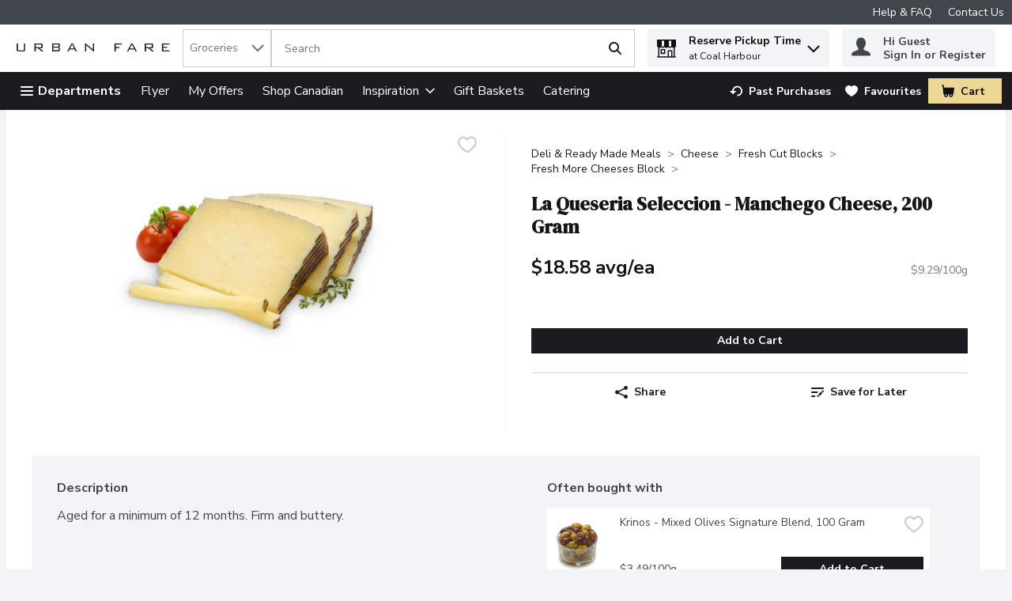

--- FILE ---
content_type: application/javascript; charset=UTF-8
request_url: https://www.urbanfare.com/static/js/ClientDataRecommendationCarousel.e886258d.chunk.js
body_size: 21231
content:
/*! For license information please see ClientDataRecommendationCarousel.e886258d.chunk.js.LICENSE.txt */
"use strict";(self.__LOADABLE_LOADED_CHUNKS__=self.__LOADABLE_LOADED_CHUNKS__||[]).push([[8233],{50604:(n,e,t)=>{t.d(e,{Z:()=>d});var o=t(67294),r=t(29163),i=t(24561),a=t(59984),s=t(69108),c=r.ZP.div.withConfig({displayName:"StencilWrapper",componentId:"-1euyrl7"})((function(n){var e=n.theme,t=n.desktop,o=n.tablet,r=n.mobile;return"\n  width: 100%;\n  overflow: hidden;\n  white-space: nowrap;\n  display: flex;\n  justify-content: space-around;\n  \n  & > svg {\n      background-color: ".concat(e.colors.uiColors.greyscale1,";\n  }\n\n  ").concat((0,a.Z)("lg"),"{\n    & > svg:nth-child(n+").concat(t+1,"){\n        display:none;\n      }\n  }\n  \n  ").concat((0,a.Z)("md"),"{\n      & > svg:nth-child(n+").concat(o+1,"){\n          display:none;\n        }\n  }\n\n  ").concat((0,a.Z)("sm"),"{\n      & > svg:nth-child(n+").concat(r+1,"){\n          display:none;\n      }\n  }\n")})),l=r.ZP.div.withConfig({displayName:"StencilWrapperContainer",componentId:"-2cfz30"})((function(n){var e=n.theme;return"\n  background-color: ".concat(e.colors.uiColors.greyscale1,";\n  margin-top: ").concat(s.W0.xxl,"\n")})),u=t(68746);const d=(0,r.Zz)((function(n){var e=o.useMemo((function(){return Array(n.cardsToRender.desktop).fill(n.cardsToRender.desktop).map((function(e,t){return o.createElement(i.ZP,{speed:1.3,width:u.vD,height:u.be,viewBox:"0 0 146 318",backgroundColor:n.theme.colors.uiColors.greyscale2,key:"".concat(t,"-").concat(e),"data-testid":"stencil-card-".concat(t,"-").concat(n.referenceName),uniqueKey:"".concat(t,"-").concat(e)},o.createElement("rect",{x:"8",y:"15",rx:"2",ry:"2",width:"130",height:"120"}),o.createElement("rect",{x:"8",y:"190",rx:"2",ry:"2",width:"130",height:"15"}),o.createElement("rect",{x:"8",y:"207",rx:"2",ry:"2",width:"130",height:"15"}),o.createElement("rect",{x:"8",y:"227",rx:"2",ry:"2",width:"70",height:"15"}),o.createElement("rect",{x:"8",y:"285",rx:"2",ry:"2",width:"130",height:"23"}))}))}),[n.cardsToRender.desktop]);return o.createElement(l,null,o.createElement(c,{desktop:n.cardsToRender.desktop,tablet:n.cardsToRender.tablet,mobile:n.cardsToRender.mobile,"data-testid":"stencil-container-".concat(n.referenceName)},e))}))},17624:(n,e,t)=>{t.d(e,{e:()=>r});var o={isInterimModal:!1},r=t(67294).createContext(o)},3127:(n,e,t)=>{t.r(e),t.d(e,{default:()=>w});var o=t(67294),r=t(26233),i=t(94156),a=t(38015),s=t(68746),c=t(17624),l=t(36822),u=t(26566),d=t(86706),p=t(63735),f=t(64519),m=t(50604),g=t(67638),h=t(98298),v=t(3593),b=t(27776),y=t(83425);const w=(0,d.$j)((function(n){return{slotId:n.slots.reservationDetails.slotId,storeId:n.stores.retailerStoreId,shoppingMode:n.shoppingModes.selectedShoppingMode.displayName,isLoggedIn:(0,p.n)(n)}}),{getRecommendations:h.$,googleAnalytics:v.oR})((function(n){var e=o.useContext(c.e).isInterimModal,t=(0,y.c)("dev-carousel-redesign"),d=(0,u.Z)(n.slotId,n.storeId,n.shoppingMode,n.isLoggedIn,g.rr.byParams({referenceName:n.referenceName}),(function(){return n.getRecommendations(n.description,n.referenceName)})),p=d.isLoading,h=d.data,v=d.isError;return o.useEffect((function(){var e;h&&n.googleAnalytics({lineItems:h.items,gaType:b.E,listName:null!==(e=h.recommendationName)&&void 0!==e?e:"",listId:h.recommendationId})}),[h]),v&&!h?null:(0,f.Z)((function(){var c;return o.createElement(r.aR,null,p&&o.createElement(m.Z,{referenceName:n.referenceName,cardsToRender:e?s.NI:s.Cl}),(null===h||void 0===h?void 0:h.headline)&&o.createElement(r.Q3,{textAlignment:null===(c=n.titleAlignment)||void 0===c?void 0:c.toLowerCase()},h.headline),(null===h||void 0===h?void 0:h.items)&&o.createElement(r.KX,{location:i.l[a.Cv],apiOptions:s.GA,pagination:s.VY,navigation:s.VY,slideStep:t?void 0:e?s.NI:s.Cl,hideNavigationOnDisable:!0,carouselType:t?"product-carousel":void 0},h.items.map((function(n,e){return(null===n||void 0===n?void 0:n.sku)?o.createElement(l.j,{key:n.sku,product:n,location:i.l[a.Cv],smallAlt:!0,adjustAddToCartForMobile:!0,sku:n.sku,index:e,parentName:"product-grid"}):null}))))}),{componentName:"cms/Recommendation Carousel"})}))},26233:(n,e,t)=>{t.d(e,{KX:()=>f,Q3:()=>d,aR:()=>p});var o,r=t(29163),i=t(69108),a=t(59984),s=t(68746),c=t(64955),l=t(70210),u=function(n,e){return Object.defineProperty?Object.defineProperty(n,"raw",{value:e}):n.raw=e,n},d=r.ZP.h2.withConfig({displayName:"RecommendationHeadline",componentId:"-1aky1ft"})((function(n){var e=n.textAlignment;return"\n    margin: ".concat(i.W0.md," 0;\n    text-align: ").concat(null!==e&&void 0!==e?e:"center",";\n\n    ").concat((0,a.Z)("md",{noUpper:!0})," {\n      margin: ").concat(i.W0.xs," 0 ").concat(i.W0.md,";\n    } \n  ")})),p=r.ZP.div.withConfig({displayName:"RecommendationCarouselWrapper",componentId:"-1wwqm4"})(o||(o=u(["\n  min-height: ",";\n\n  "," {\n    min-height: ",";\n  }\n"],["\n  min-height: ",";\n\n  "," {\n    min-height: ",";\n  }\n"])),s.be,(0,a.Z)("sm"),s.GS),f=(0,r.ZP)(c.Z).withConfig({displayName:"RecommendationCarousel",componentId:"-izn1p1"})((function(n){var e=n.theme,t=n.location;return"\n    ".concat((0,l.pl)(t,"border"),": 1px solid ").concat(e.productGrid.borderColor,";\n    ").concat((0,l.pl)(t,"bottom"),": ").concat(i.W0.xxs,";\n  ")}))},68746:(n,e,t)=>{t.d(e,{Cl:()=>i,GA:()=>c,GS:()=>d,NI:()=>a,VY:()=>s,be:()=>u,vD:()=>l});var o,r=t(69108),i={desktop:6,mobile:1,tablet:4},a={desktop:5,mobile:1,tablet:3},s={desktop:!0,mobile:!1,tablet:!0},c={breakpoints:(o={},o["(max-width: ".concat(r.OT,"px)")]={align:"center"},o["(min-width: ".concat(r.OT+1,"px)")]={align:"start"},o)},l="220px",u="460px",d="400px"},26566:(n,e,t)=>{t.d(e,{Z:()=>i});var o=t(78551),r=t(83243);const i=function(n,e,t,i,a,s){var c=(0,o.a)({queryKey:a,queryFn:s}),l=c.data,u=c.isError,d=c.refetch,p=c.isLoading,f=c.status,m=c.fetchStatus;return(0,r.Z)((function(){d()}),[n,e,t,i]),{isLoading:p,data:l,isError:u,status:f,fetchStatus:m}}},83243:(n,e,t)=>{t.d(e,{Z:()=>r});var o=t(67294);const r=function(n,e){void 0===e&&(e=[]);var t=o.useRef(!1);o.useEffect((function(){if(t.current)return n();t.current=!0}),e)}},70210:(n,e,t)=>{t.d(e,{I2:()=>d,L1:()=>c,c0:()=>l,j$:()=>u,pl:()=>s});var o=t(29163),r=t(59984),i=t(69108),a=t(10046),s=function(n,e){return"--wynshop-carousel-".concat(n,"-").concat(e)},c=o.ZP.div.withConfig({displayName:"WynshopCarousel",componentId:"-177ky28"})((function(n){var e=n.location,t=n.slideStep,o=n.slideOffset,c=n.showArrowsOnHoverOnly;return"\n        position: relative;\n        height: var(".concat(s(e,"height"),");\n        ").concat(s(e,"step"),": calc((100% / ").concat(t.mobile,") * (1 - ").concat(o.mobile,"));\n        ").concat(s(e,"spacing"),": 0px;\n        ").concat(s(e,"arrow-offset"),": -").concat(i.W0.sm,";\n        ").concat(s(e,"top-arrow-offset"),": 30%;\n        ").concat(s(e,"viewport-height"),": auto;\n        ").concat(s(e,"arrow-height"),": 112px;\n        ").concat(s(e,"arrow-width"),": 44px;\n        ").concat(s(e,"border"),": none;\n        ").concat(s(e,"bottom"),": 0px;\n\n        ").concat((0,r.Z)("md")," {\n          ").concat(s(e,"step"),": calc((100% / ").concat(t.tablet,") * (1 - ").concat(o.tablet,"));\n        }\n\n        ").concat((0,r.Z)("lg")," {\n          ").concat(s(e,"step"),": calc((100% / ").concat(t.desktop,") * (1 - ").concat(o.desktop,"));\n        }\n\n  ").concat(c?"&:hover {\n        ".concat(a.yk," {\n          opacity: 1;\n        }\n      }"):"".concat(a.yk," {\n        opacity: 1;\n      }"),"\n    ")})),l=o.ZP.div.withConfig({displayName:"WynshopCarouselViewport",componentId:"-xn18a7"})((function(n){var e=n.location,t=n.isCarouselRedesignOn;return"\n       ".concat(t?"position: relative;":"","\n        overflow: hidden;\n        height: var(").concat(s(e,"viewport-height"),");\n    ")})),u=o.ZP.div.withConfig({displayName:"WynshopCarouselContainer",componentId:"-dan2mu"})((function(n){var e=n.location,t=n.isCarouselRedesignOn;return"\n        display: flex;\n        touch-action: pan-y;\n        flex-direction: row;\n        height: var(".concat(s(e,"viewport-height"),");\n        margin-left: calc(var(").concat(s(e,"spacing"),") * -1);\n       ").concat(t?"margin-bottom: var(".concat(s(e,"bottom"),")"):"",";\n    ")})),d=o.ZP.div.withConfig({displayName:"WynshopCarouselSlide",componentId:"-rpye4m"})((function(n){var e=n.location,t=n.autoWidth,o=n.isCarouselRedesignOn,i=n.minWidth;return"\n        ".concat(i?"":"flex: 0 0 ".concat(t?"auto":"var(".concat(s(e,"step"),")"),";"),"\n        min-width: ").concat(i||"0",";\n        padding-left: var(").concat(s(e,"spacing"),");\n        position: relative;\n        ").concat(o?"border: var(".concat(s(e,"border"),")"):"",";\n\n        ").concat((0,r.Z)("md",{noLower:!0})," {\n          ").concat("flex: 0 0 ".concat(t?"auto":"var(".concat(s(e,"step"),")"),";"),"\n          min-width: 0;\n        }\n    ")}))},59373:(n,e,t)=>{t.d(e,{SY:()=>c,XG:()=>d,e_:()=>a,ff:()=>s,nq:()=>o,o8:()=>r,q3:()=>i,s9:()=>u,z9:()=>l});var o="WynshopCarousel",r="WynshopCarouselViewport",i="CarouselLeftNavigation",a="CarouselRightNavigation",s="CarouselPagination",c="CarouselScrollbar",l="CarouselDotsWrapper",u="CarouselPlayButton",d="ViewAllProductsCardWrapper"},64955:(n,e,t)=>{t.d(e,{Z:()=>j});var o,r,i,a=t(67294),s=t(70210),c=t(59373),l=t(2030),u=t(64519),d=t(86706),p=t(10046),f=t(74617),m=t(83425),g=function(n){var e=a.useContext(f.q).t,t=(0,m.c)("dev-carousel-redesign");return(0,u.Z)((function(){var o=n.canScrollNext,r=n.canScrollPrev,i=n.hideNavigationOnDisable,s=n.location,l=n.navigation,u=n.scrollNext,d=n.scrollPrev;return o||r||!i?t?a.createElement(a.Fragment,null,!r&&i?null:a.createElement(p.bt,{navigation:l,location:s,onClick:d},a.createElement(p.yk,{ariaLabel:e("carousel.ariaLabels.previousSlide"),"data-testid":c.q3,location:s,navigation:l,isCarouselRedesignOn:t},a.createElement(p.W0,{name:"ChevronLeft",isCarouselRedesignOn:t}))),!o&&i?null:a.createElement(p.bt,{navigation:l,location:s,onClick:u,right:!0},a.createElement(p.yk,{ariaLabel:e("carousel.ariaLabels.nextSlide"),"data-testid":c.e_,location:s,navigation:l,isCarouselRedesignOn:t,right:!0},a.createElement(p.W0,{name:"ChevronRight",isCarouselRedesignOn:t})))):a.createElement(a.Fragment,null,!r&&i?null:a.createElement(p.yk,{ariaLabel:e("carousel.ariaLabels.previousSlide"),"data-testid":c.q3,disabled:!r,handleClick:d,location:s,navigation:l},a.createElement(p.W0,{name:"ChevronLeft"})),!o&&i?null:a.createElement(p.yk,{ariaLabel:e("carousel.ariaLabels.nextSlide"),"data-testid":c.e_,disabled:!o,handleClick:u,location:s,navigation:l,right:!0},a.createElement(p.W0,{name:"ChevronRight"}))):null}),{componentName:"Wynshop Carousel Navigation"})},h=t(29163),v=t(59984),b=t(91208),y=t(69108),w=function(n,e){return Object.defineProperty?Object.defineProperty(n,"raw",{value:e}):n.raw=e,n},x=h.ZP.div.withConfig({displayName:"CarouselPaginationWrapper",componentId:"-3i8egk"})((function(n){var e=n.theme,t=n.pagination,o=n.paginationType;return"\n        display: ".concat(t.mobile?"flex":"none",";\n\n        ").concat((0,v.Z)("md")," {\n            display: ").concat(t.tablet?"flex":"none",";\n        }\n\n        ").concat((0,v.Z)("lg")," {\n            display: ").concat(t.desktop?"flex":"none",";\n        }\n\n        align-items: center;\n        justify-content: center;\n        height: ").concat("dot-pagination"===o?"auto":e.carousel.carouselPagination.wrapperHeight,";\n        ").concat("dot-pagination"!=o&&"background-color: ".concat(e.carousel.carouselPagination.wrapperBackground),"\n  ")})),z=h.ZP.div.withConfig({displayName:"CarouselDotsWrapper",componentId:"-1o6iyi1"})((function(n){var e=n.theme;return"\n    height: ".concat(y.W0.vmd,";\n    display: flex;\n    align-items: center;\n    justify-content: center;\n    background-color: ").concat(e.carouselComponent.carouselPagination.dotsWrapperBackground,";\n    border-radius: ").concat(y.W0.vmd,";\n    box-shadow:  0px 10px 12px 0px ").concat(e.carouselComponent.carouselPagination.dotsWrapperBackgroundShadow,", 0px 2px 4px 0px ").concat(e.carouselComponent.carouselPagination.dotsWrapperAccentShadow,";\n    margin: ").concat(y.W0.vsm," auto;\n    padding: ").concat(y.W0.vxs," ").concat(y.W0.vsm,";\n  ")})),P=(0,h.ZP)(b.bS).withConfig({displayName:"CarouselPaginationButton",componentId:"-1i5pqyd"})((function(){return"\n    min-width: ".concat(y.W0.xs,";\n    padding: ").concat(y.W0.xxs,";\n    pointer-events: all;\n    display: inline-flex;\n    align-items: center;\n    justify-content: center;\n  ")})),C=h.ZP.span.withConfig({displayName:"CarouselPaginationDot",componentId:"-13xon58"})(o||(o=w(["\n  ","\n"],["\n  ","\n"])),(function(n){var e=n.theme,t=n.isActive;return"dot-pagination"===n.paginationType?"\n      transition: background 0.15s ease-out;\n      height: ".concat(t?y.W0.xs:y.W0.xxxs,";\n      width: ").concat(y.W0.lg,";\n      background-color: ").concat(t?e.carouselComponent.carouselPagination.activeDotBackground:e.carouselComponent.carouselPagination.dotBackground,";\n      border-radius: ").concat(y.W0.sm,";\n      display: inline-block;\n    "):"\n      transition: background 0.15s ease-out;\n      height: ".concat(y.W0.xs,";\n      width: ").concat(y.W0.xs,";\n      background-color: ").concat(t?e.carousel.carouselPagination.activeDotBackground:e.carousel.carouselPagination.dotBackground,";\n      border-radius: 50%;\n      display: inline-block;\n    ")})),S=(0,h.ZP)(b.bS).withConfig({displayName:"CarouselPlayButton",componentId:"-2lwcb6"})((function(n){var e=n.theme,t=n.showPlay;return"\n    display: ".concat(t.mobile?"flex":"none",";\n    ").concat((0,v.Z)("md")," {\n        display: ").concat(t.tablet?"flex":"none",";\n    }\n    ").concat((0,v.Z)("lg")," {\n        display: ").concat(t.desktop?"flex":"none",";\n    }\n\n    svg {\n      margin: 0;\n      path {\n        fill: ").concat(e.carouselComponent.carouselPagination.playBtnColor,";\n      }\n    }\n  ")})),O=h.ZP.div.withConfig({displayName:"CarouselScrollWrapper",componentId:"-ibmivi"})(r||(r=w(["\n  position: relative;\n  bottom: 0;\n  left: 0;\n  width: 100%;\n  height: ",";\n  border-radius: ",";\n  overflow: hidden;\n"],["\n  position: relative;\n  bottom: 0;\n  left: 0;\n  width: 100%;\n  height: ",";\n  border-radius: ",";\n  overflow: hidden;\n"])),y.W0.xxs,y.W0.xs),k=h.ZP.div.attrs((function(n){var e=n.scrollProgress,t=n.scrollSnaps;return{style:{"--scrollbar-width":"calc(".concat(100/t.length,"%)"),"--scrollbar-position":"".concat(100*e*(t.length-1),"%")}}})).withConfig({displayName:"CarouselScrollbar",componentId:"-o89ng4"})(i||(i=w(["\n  position: absolute;\n  bottom: 0;\n  left: 0;\n  margin: 0 ",";\n  width: var(--scrollbar-width);\n  height: ",";\n  border-radius: ",";\n  background-color: ",";\n  transform: translateX(var(--scrollbar-position));\n  transition: transform 0.1s ease-in;\n  transition: background-color 0.1s ease-in;\n"],["\n  position: absolute;\n  bottom: 0;\n  left: 0;\n  margin: 0 ",";\n  width: var(--scrollbar-width);\n  height: ",";\n  border-radius: ",";\n  background-color: ",";\n  transform: translateX(var(--scrollbar-position));\n  transition: transform 0.1s ease-in;\n  transition: background-color 0.1s ease-in;\n"])),y.W0.xxxs,y.W0.xxs,y.W0.xs,(function(n){return n.theme.carouselComponent.scrollbarBackground})),E=function(n){var e=a.useContext(f.q).t,t=(0,m.c)("dev-carousel-redesign"),o=n.scrollSnaps,r=n.pagination,i=n.location,s=n.selectedIndex,l=n.scrollTo,d=n.scrollProgress,p=n.paginationType,g=n.autoPlay,h=n.paused,v=n.pause,b=n.togglePause,y=a.useMemo((function(){return h?"Play":"Pause"}),[h]);return(0,u.Z)((function(){return o.length>1?"scroll-pagination"===p&&t?a.createElement(O,null,a.createElement(k,{"data-testid":c.SY,scrollSnaps:o,scrollProgress:d,tabIndex:0,role:"scrollbar","aria-valuenow":100*d,"aria-valuemin":0,"aria-valuemax":100,"aria-label":e("carousel.ariaLabels.scrollbarPosition",{position:Math.round(100*d)})})):"dot-pagination"===p&&t?a.createElement(x,{pagination:r,location:i,paginationType:p},a.createElement(z,{"data-testid":c.z9},a.createElement(S,{buttonStyle:"noStyles",handleClick:b,icon:y,showPlay:g,"data-testid":"".concat(c.s9,"-").concat(y),ariaLabel:e("Play"===y?"carousel.ariaLabels.playButton":"carousel.ariaLabels.pauseButton")}),o.map((function(n,t){return a.createElement(P,{key:"".concat(i,"-").concat(t),buttonStyle:"iconTransparent",handleClick:function(){l(t),v()},disabled:t===s,"data-testid":"".concat(c.ff,"-").concat(t),ariaLabel:e("carousel.ariaLabels.carouselPagination",{number:t+1})},a.createElement(C,{isActive:t===s,paginationType:p}))})))):a.createElement(x,{pagination:r,location:i},o.map((function(n,t){return a.createElement(P,{key:"".concat(i,"-").concat(t),buttonStyle:"iconTransparent",handleClick:function(){return l(t)},disabled:t===s,"data-testid":"".concat(c.ff,"-").concat(t),ariaLabel:e("carousel.ariaLabels.carouselPagination",{number:t+1})},a.createElement(C,{isActive:t===s}))}))):null}),{componentName:"Wynshop Carousel Pagination"})},M=t(55030),I=function(){return I=Object.assign||function(n){for(var e,t=1,o=arguments.length;t<o;t++)for(var r in e=arguments[t])Object.prototype.hasOwnProperty.call(e,r)&&(n[r]=e[r]);return n},I.apply(this,arguments)},N=function(n,e){var t,o={slideStep:{desktop:5,mobile:1,tablet:3},slideOffset:{desktop:0,mobile:.15,tablet:0},navigation:{desktop:!0,mobile:!1,tablet:!0},pagination:{desktop:!0,mobile:!1,tablet:!0},autoPlay:{desktop:0,mobile:0,tablet:0},autoHeight:!1,wheelGestures:!1,autoWidth:!1,minWidth:null};try{return e?"product-carousel"===e.carouselType?{slideStep:e.slideStep?e.slideStep:{desktop:4,mobile:1,tablet:3},slideOffset:e.slideOffset?e.slideOffset:{desktop:.1,mobile:.3,tablet:.2},navigation:e.navigation?e.navigation:{desktop:!0,mobile:!1,tablet:!0},pagination:{desktop:!0,mobile:!0,tablet:!0},autoPlay:{desktop:0,mobile:0,tablet:0},wheelGestures:!0,autoHeight:!!e.autoHeight&&e.autoHeight,autoWidth:!!e.autoWidth&&e.autoWidth,paginationType:"scroll-pagination",apiOptions:{containScroll:"trimSnaps",loop:!1,breakpoints:(t={},t["(max-width: ".concat(y.OT,"px)")]={dragFree:!1},t["(min-width: ".concat(y.OT+1,"px)")]={dragFree:!0},t)},minWidth:e.minWidth?e.minWidth:null}:"cms-carousel"===e.carouselType?{slideStep:e.slideStep?e.slideStep:{desktop:1,mobile:1,tablet:1},slideOffset:e.slideOffset?e.slideOffset:{desktop:0,mobile:0,tablet:0},navigation:{desktop:!0,mobile:!1,tablet:!0},pagination:{desktop:!0,mobile:!0,tablet:!0},autoPlay:e.autoPlay||{desktop:0,mobile:0,tablet:0},wheelGestures:!0,autoHeight:!1,autoWidth:!1,paginationType:"dot-pagination",minWidth:e.minWidth?e.minWidth:null}:I(I({},o),{slideStep:e.slideStep?e.slideStep:n.settings.layout.productCards.carouselsRowLength,slideOffset:e.slideOffset?e.slideOffset:o.slideOffset,navigation:e.navigation?e.navigation:o.navigation,pagination:e.pagination?e.pagination:o.pagination,autoPlay:e.autoPlay?e.autoPlay:o.autoPlay,autoHeight:e.autoHeight?e.autoHeight:o.autoHeight,wheelGestures:e.wheelGestures?e.wheelGestures:o.wheelGestures,autoWidth:e.autoWidth?e.autoWidth:o.autoWidth,minWidth:e.minWidth?e.minWidth:null}):I(I({},o),{slideStep:n.settings.layout.productCards.carouselsRowLength})}catch(r){return o}},W=function(){return W=Object.assign||function(n){for(var e,t=1,o=arguments.length;t<o;t++)for(var r in e=arguments[t])Object.prototype.hasOwnProperty.call(e,r)&&(n[r]=e[r]);return n},W.apply(this,arguments)};const j=(0,d.$j)((function(n,e){return{carouselProps:W(W({},N(n,{autoHeight:e.autoHeight,autoPlay:e.autoPlay,navigation:e.navigation,pagination:e.pagination,slideOffset:e.slideOffset,slideStep:e.slideStep,wheelGestures:e.wheelGestures,autoWidth:e.autoWidth,apiOptions:e.apiOptions,paginationType:e.paginationType,carouselType:e.carouselType,minWidth:e.minWidth})),{showArrowsOnHoverOnly:n.settings.retailer.carousel.showArrowsOnHoverOnly})}}))((function(n){var e=n.apiOptions,t=n.children,o=n.disableLazyLoad,r=n.hideNavigationOnDisable,i=n.location,d=n.carouselProps,p=n.analyticsProps,f=a.useMemo((function(){return Object.values(d.pagination).some((function(n){return n}))}),[]),h=a.useMemo((function(){return Object.values(d.navigation).some((function(n){return n}))}),[]),v=a.useRef(null),b=a.useState(o),y=b[0],w=b[1];(0,M.r)(v,(function(){return w(!0)}),{threshold:.8},!o);var x=(0,l.v)(W(W({},d.apiOptions||e),{autoPlay:d.autoPlay,autoHeight:d.autoHeight,wheelGestures:d.wheelGestures,analyticsProps:p,location:i})),z=x.ref,P=x.scrollNext,C=x.scrollPrev,S=x.scrollTo,O=x.slidesInView,k=x.selectedIndex,I=x.scrollSnaps,N=x.nextBtnEnabled,j=x.prevBtnEnabled,A=x.scrollProgress,D=x.paused,T=x.pause,L=x.togglePause,R=(0,m.c)("dev-carousel-redesign");return(0,u.Z)((function(){return a.createElement(s.L1,{location:i,slideStep:d.slideStep,slideOffset:d.slideOffset,showArrowsOnHoverOnly:d.showArrowsOnHoverOnly,className:n.className,ref:v,"data-testid":c.nq},y?a.createElement(a.Fragment,null,a.createElement(s.c0,{ref:z,"data-testid":c.o8,location:i,isCarouselRedesignOn:R},a.createElement(s.j$,{location:i,isCarouselRedesignOn:R},a.Children.map(t,(function(n,e){return n?a.createElement(s.I2,{location:i,autoWidth:d.autoWidth,isCarouselRedesignOn:R,minWidth:d.minWidth},O.indexOf(e)>-1||d.autoHeight||o?a.cloneElement(n,{carouselSliderPosition:e+1}):null):null}))),h&&a.createElement(g,{navigation:d.navigation,scrollNext:P,canScrollNext:N,scrollPrev:C,canScrollPrev:j,hideNavigationOnDisable:r,location:i})),f&&a.createElement(E,{pagination:d.pagination,paginationType:d.paginationType,scrollSnaps:I,selectedIndex:k,scrollTo:S,scrollProgress:A,location:i,autoPlay:d.autoPlay,paused:D,pause:T,togglePause:L})):null)}),{componentName:"Wynshop Carousel"})}))},10046:(n,e,t)=>{t.d(e,{W0:()=>d,bt:()=>l,yk:()=>u});var o=t(29163),r=t(59984),i=t(51224),a=t(69108),s=t(70210),c=t(57377),l=o.ZP.div.withConfig({displayName:"CarouselNavigationArrowWrapper",componentId:"-1371dyi"})((function(n){var e=n.theme,t=n.navigation,o=n.right,i=n.location;return"\n          display: ".concat(t.mobile?"flex":"none",";\n          ").concat((0,r.Z)("md")," {\n              display: ").concat(t.tablet?"flex":"none",";\n          }\n          ").concat((0,r.Z)("lg")," {\n              display: ").concat(t.desktop?"flex":"none",";\n          }\n          position: absolute;\n          top: 0;\n          ").concat(o?"right: -".concat(a.W0.vvsm,";"):"left: -".concat(a.W0.vvsm,";"),";\n          height: 100%;\n          width: var(").concat((0,s.pl)(i,"arrow-width"),");\n          padding: 0 ").concat(a.W0.vvsm,";\n          box-sizing: content-box;\n          border: none;\n          border-radius: 0;\n          background-color: transparent;\n          align-items: center;\n          justify-content: center;\n          cursor: pointer;\n          \n          &:hover {\n            background-color: transparent;\n            ").concat(u," {\n              border: 1px solid ").concat(e.carouselComponent.carouselArrows.hover.borderColor,";\n              background-color: ").concat(e.carouselComponent.carouselArrows.hover.backgroundColor,"};\n            }\n            ").concat(u," {\n              svg {\n                fill:").concat(e.carouselComponent.carouselArrows.hover.iconColor,"\n              }\n            }\n      ")})),u=(0,o.ZP)(c.zx).withConfig({displayName:"CarouselNavigationArrow",componentId:"-1aqww3u"})((function(n){var e=n.theme,t=n.location,o=n.navigation,i=n.right;return n.isCarouselRedesignOn?"\n          display: ".concat(o.mobile?"flex":"none",";\n          ").concat((0,r.Z)("md")," {\n              display: ").concat(o.tablet?"flex":"none",";\n          }\n          ").concat((0,r.Z)("lg")," {\n              display: ").concat(o.desktop?"flex":"none",";\n          }\n          position: absolute;\n          width: var(").concat((0,s.pl)(t,"arrow-width"),");\n          height: var(").concat((0,s.pl)(t,"arrow-height"),");\n          max-height: 60%;\n          top: 50%;\n          transform: translateY(-50%);\n          background-color: ").concat(e.carouselComponent.carouselArrows.backgroundColor,";\n          border: none;\n          border-radius: 0;\n          align-items: center;\n          justify-content: center;\n          opacity: 0;\n          transition: opacity 0.3s ease;\n          ").concat(i?"right: ".concat(a.W0.vvsm,"; box-shadow: -12px 0px 24px 0px ").concat(e.carouselComponent.carouselArrows.backgroundShadow,", -2px 0px 4px 0px ").concat(e.carouselComponent.carouselArrows.accentShadow):"left: ".concat(a.W0.vvsm,"; box-shadow: 12px 0px 24px 0px ").concat(e.carouselComponent.carouselArrows.backgroundShadow,", 2px 0px 4px 0px ").concat(e.carouselComponent.carouselArrows.accentShadow),";\n \n          &:hover {\n              border: 1px solid ").concat(e.carouselComponent.carouselArrows.hover.borderColor,";\n              background-color: ").concat(e.carouselComponent.carouselArrows.hover.backgroundColor,";\n              ").concat(u," {\n                svg {\n                  fill:").concat(e.carouselComponent.carouselArrows.hover.iconColor,"\n                }\n              }\n          };\n      "):"\n        display: ".concat(o.mobile?"flex":"none",";\n\n        ").concat((0,r.Z)("md")," {\n            display: ").concat(o.tablet?"flex":"none",";\n        }\n\n        ").concat((0,r.Z)("lg")," {\n            display: ").concat(o.desktop?"flex":"none",";\n        }\n\n        align-items: center;\n        justify-content: center;\n        position: absolute;\n        background-color: ").concat(e.carousel.carouselArrows.backgroundColor,";\n        border-radius: ").concat(e.carousel.carouselArrows.borderRadius,";\n        border: none;\n        height: ").concat(40,"px;\n        width: ").concat(40,"px;\n        top: var(").concat((0,s.pl)(t,"top-arrow-offset"),");\n        transform: translateY(-30%);\n        ").concat(i?"right: var(".concat((0,s.pl)(t,"arrow-offset"),");"):"left: var(".concat((0,s.pl)(t,"arrow-offset"),");"),";\n\n        &:hover {\n            background-color: ").concat(e.carousel.carouselArrows.activeBackgroundColor,";\n        }\n        &:disabled {\n            background-color: ").concat(e.colors.uiColors.greyscale3,";\n        }\n        transition: all 0.3s ease-out;\n  ")})),d=(0,o.ZP)(i.G).withConfig({displayName:"CarouselNavigationArrowIcon",componentId:"-12bluzc"})((function(n){var e=n.theme,t=n.isCarouselRedesignOn;return"\n        width: ".concat(a.W0.sm,";\n        height: ").concat(a.W0.sm,";\n        svg {\n            fill:").concat(t?e.carouselComponent.carouselArrows.iconColor:e.carousel.carouselArrows.iconColor,";\n        }\n    ")}))},2030:(n,e,t)=>{t.d(e,{v:()=>W});var o=t(67294),r=t(77576),i={active:!0,breakpoints:{},delay:4e3,stopOnMouseEnter:!0,stopOnLastSnap:!1,paused:!1,manuallyPaused:!1,isCarouselRedesignOn:!1,onPause:function(){},onPlay:function(){},onManuallyPause:function(){},rootNode:null};const a=function(n){var e,t;void 0===n&&(n={});var o=0;function r(){e.isCarouselRedesignOn&&(e.onPause(),e.onManuallyPause()),u()}function a(){e.isCarouselRedesignOn&&e.onPause(),u()}function s(){if(e.isCarouselRedesignOn){if(e.manuallyPaused)return;e.onPlay()}d()}function c(){t.off("pointerDown",u),u(),o=0}function l(){e.isCarouselRedesignOn&&(e.paused||e.manuallyPaused)||(u(),o=window.setTimeout(p,e.delay))}function u(){o&&window.clearTimeout(o)}function d(){o&&(u(),l())}function p(){if(e.stopOnLastSnap){var n=t.internalEngine().index,o=t.scrollSnapList().length-1;if(n.get()===o)return c()}t.canScrollNext()?t.scrollNext():t.scrollTo(0),l()}return{name:"autoplay",options:n,init:function(o,p){t=o;var f=p.mergeOptions,m=p.optionsAtMedia,g=f(i,n);if((e=m(g)).delay<=0)return c();var h=t.internalEngine(),v=h.eventStore,b=h.ownerDocument,y=h.ownerWindow,w=t.rootNode(),x=e.rootNode&&e.rootNode(w)||w;t.on("pointerDown",r),v.add(b,"visibilitychange",(function(){if("hidden"===b.visibilityState)return u();d()})),v.add(y,"pagehide",(function(n){n.persisted&&u()})),e.stopOnMouseEnter&&(v.add(x,"mouseenter",a),v.add(x,"mouseleave",s)),l()},destroy:c,play:l,stop:u,reset:d}},s={active:!0,breakpoints:{},destroyHeight:"auto"};function c(n={}){let e,t,o=[],r=[];const i=["select","pointerUp"];function a(n,i){const a="destroy"===i?e.destroyHeight:`${function(){const{slidesInView:n,target:e}=t.internalEngine();return n.check(e.get(),o).map((n=>r[n])).reduce(((n,e)=>Math.max(n,e)),0)}()}px`;t.containerNode().style.height=a}return{name:"autoHeight",options:n,init:function(l,u){t=l;const{mergeOptions:d,optionsAtMedia:p}=u,f=d(s,c.globalOptions),m=d(f,n);e=p(m);const{options:{axis:g},slidesInView:h,slideRects:v}=t.internalEngine();"y"!==g&&(o=h.findSlideBounds(void 0,.5),r=v.map((n=>n.height)),i.forEach((n=>t.on(n,a))),a())},destroy:function(){i.forEach((n=>t.off(n,a))),a(void 0,"destroy")}}}function l(){return l=Object.assign||function(n){for(var e=1;e<arguments.length;e++){var t=arguments[e];for(var o in t)Object.prototype.hasOwnProperty.call(t,o)&&(n[o]=t[o])}return n},l.apply(this,arguments)}c.globalOptions=void 0;function u(n,e){if(n.length!==e.length)throw new Error("vectors must be same length");return n.map((function(n,t){return n+e[t]}))}function d(n){return Math.max.apply(Math,n.map(Math.abs))}function p(n){return Object.freeze(n),Object.values(n).forEach((function(n){null===n||"object"!==typeof n||Object.isFrozen(n)||p(n)})),n}var f=[1,18,"undefined"!==typeof window&&window.innerHeight||800];var m=[-1,-1,-1];var g=function(n){return l({},n,{axisDelta:n.axisDelta.map((function(n){return e=n,t=-700,o=700,Math.min(Math.max(t,e),o);var e,t,o}))})},h=p({preventWheelAction:!0,reverseSign:[!0,!0,!1]}),v=400;function b(){return{isStarted:!1,isStartPublished:!1,isMomentum:!1,startTime:0,lastAbsDelta:1/0,axisMovement:[0,0,0],axisVelocity:[0,0,0],accelerationFactors:[],scrollPoints:[],scrollPointsToMerge:[],willEndTimeout:v}}const y=function(n){void 0===n&&(n={});var e,t,o=function(){var n={};function e(e,t){n[e]=(n[e]||[]).filter((function(n){return n!==t}))}return p({on:function(t,o){return n[t]=(n[t]||[]).concat(o),function(){return e(t,o)}},off:e,dispatch:function(e,t){e in n&&n[e].forEach((function(n){return n(t)}))}})}(),r=o.on,i=o.off,a=o.dispatch,s=h,c=b(),v=!1,y=function(n){Array.isArray(n)?n.forEach((function(n){return z(n)})):z(n)},w=function(n){return void 0===n&&(n={}),Object.values(n).some((function(n){return void 0===n||null===n}))?s:s=p(l({},h,s,n))},x=function(n){var o=l({event:e,isStart:!1,isEnding:!1,isMomentumCancel:!1,isMomentum:c.isMomentum,axisDelta:[0,0,0],axisVelocity:c.axisVelocity,axisMovement:c.axisMovement,get axisMovementProjection(){return u(o.axisMovement,o.axisVelocity.map((function(n){return void 0===e&&(e=.996),n*e/(1-e);var e})))}},n);a("wheel",l({},o,{previous:t})),t=o},z=function(n){var t=g(function(n,e){if(!e)return n;var t=!0===e?m:e.map((function(n){return n?-1:1}));return l({},n,{axisDelta:n.axisDelta.map((function(n,e){return n*t[e]}))})}(function(n){var e=n.deltaX*f[n.deltaMode],t=n.deltaY*f[n.deltaMode],o=(n.deltaZ||0)*f[n.deltaMode];return{timeStamp:n.timeStamp,axisDelta:[e,t,o]}}(n),s.reverseSign)),o=t.axisDelta,r=t.timeStamp,i=d(o);n.preventDefault&&function(n,e){var t=s.preventWheelAction,o=e[0],r=e[1],i=e[2];if("boolean"===typeof t)return t;switch(t){case"x":return Math.abs(o)>=n;case"y":return Math.abs(r)>=n;case"z":return Math.abs(i)>=n;default:return!1}}(i,o)&&n.preventDefault(),c.isStarted?c.isMomentum&&i>Math.max(2,2*c.lastAbsDelta)&&(W(!0),I()):I(),0===i&&Object.is&&Object.is(n.deltaX,-0)?v=!0:(e=n,c.axisMovement=u(c.axisMovement,o),c.lastAbsDelta=i,c.scrollPointsToMerge.push({axisDelta:o,timeStamp:r}),P(),x({axisDelta:o,isStart:!c.isStartPublished}),c.isStartPublished=!0,N())},P=function(){var n;2===c.scrollPointsToMerge.length?(c.scrollPoints.unshift({axisDeltaSum:c.scrollPointsToMerge.map((function(n){return n.axisDelta})).reduce(u),timeStamp:(n=c.scrollPointsToMerge.map((function(n){return n.timeStamp})),n.reduce((function(n,e){return n+e}))/n.length)}),S(),c.scrollPointsToMerge.length=0,c.scrollPoints.length=1,c.isMomentum||E()):c.isStartPublished||C()},C=function(){var n;c.axisVelocity=(n=c.scrollPointsToMerge,n[n.length-1]).axisDelta.map((function(n){return n/c.willEndTimeout}))},S=function(){var n=c.scrollPoints,e=n[0],t=n[1];if(t&&e){var o=e.timeStamp-t.timeStamp;if(!(o<=0)){var r=e.axisDeltaSum.map((function(n){return n/o})),i=r.map((function(n,e){return n/(c.axisVelocity[e]||1)}));c.axisVelocity=r,c.accelerationFactors.push(i),O(o)}}},O=function(n){var e=10*Math.ceil(n/10)*1.2;c.isMomentum||(e=Math.max(100,2*e)),c.willEndTimeout=Math.min(1e3,Math.round(e))},k=function(n){return 0===n||n<=.96&&n>=.6},E=function(){if(c.accelerationFactors.length>=5){if(v&&(v=!1,d(c.axisVelocity)>=.2))return void M();var n=c.accelerationFactors.slice(-5);n.every((function(n){var e=!!n.reduce((function(n,e){return n&&n<1&&n===e?1:0})),t=n.filter(k).length===n.length;return e||t}))&&M(),c.accelerationFactors=n}},M=function(){c.isMomentum=!0},I=function(){(c=b()).isStarted=!0,c.startTime=Date.now(),t=void 0,v=!1},N=function(){var n;return function(){clearTimeout(n),n=setTimeout(W,c.willEndTimeout)}}(),W=function(n){void 0===n&&(n=!1),c.isStarted&&(c.isMomentum&&n?x({isEnding:!0,isMomentumCancel:!0}):x({isEnding:!0}),c.isMomentum=!1,c.isStarted=!1)},j=function(n){var e=[],t=function(t){t.removeEventListener("wheel",n),e=e.filter((function(n){return n!==t}))};return p({observe:function(o){return o.addEventListener("wheel",n,{passive:!1}),e.push(o),function(){return t(o)}},unobserve:t,disconnect:function(){e.forEach(t)}})}(y),A=j.observe,D=j.unobserve,T=j.disconnect;return w(n),p({on:r,off:i,observe:A,unobserve:D,disconnect:T,feedWheel:y,updateOptions:w})};var w={active:!0,breakpoints:{},wheelDraggingClass:"is-wheel-dragging",forceWheelAxis:void 0,target:void 0};z.globalOptions=void 0;var x=!1;function z(n){var e;void 0===n&&(n={});var t=function(){};return{name:"wheelGestures",options:n,init:function(o,r){var i,a,s=r.mergeOptions,c=r.optionsAtMedia,l=s(w,z.globalOptions),u=s(l,n);e=c(u);var d,p=o.internalEngine(),f=null!=(i=e.target)?i:o.containerNode().parentNode,m=null!=(a=e.forceWheelAxis)?a:p.options.axis,g=y({preventWheelAction:m,reverseSign:[!0,!0,!1]}),h=g.observe(f),v=g.on("wheel",(function(n){var o=n.axisDelta,r=o[0],i=o[1],a="x"===m?r:i,s="x"===m?i:r,c=n.isMomentum&&n.previous&&!n.previous.isMomentum,l=n.isEnding&&!n.isMomentum||c;Math.abs(a)>Math.abs(s)&&!b&&!n.isMomentum&&function(n){try{O(d=new MouseEvent("mousedown",n.event))}catch(o){return x&&console.warn("Legacy browser requires events-polyfill (https://github.com/xiel/embla-carousel-wheel-gestures#legacy-browsers)"),t()}b=!0,document.documentElement.addEventListener("mousemove",C,!0),document.documentElement.addEventListener("mouseup",C,!0),void document.documentElement.addEventListener("mousedown",C,!0),e.wheelDraggingClass&&f.classList.add(e.wheelDraggingClass)}(n);if(!b)return;l?function(n){b=!1,O(S("mouseup",n)),P(),e.wheelDraggingClass&&f.classList.remove(e.wheelDraggingClass)}(n):O(S("mousemove",n))})),b=!1;function P(){document.documentElement.removeEventListener("mousemove",C,!0),document.documentElement.removeEventListener("mouseup",C,!0),document.documentElement.removeEventListener("mousedown",C,!0)}function C(n){b&&n.isTrusted&&n.stopImmediatePropagation()}function S(n,e){var t,o;if(m===p.options.axis){var r=e.axisMovement;t=r[0],o=r[1]}else{var i=e.axisMovement;o=i[0],t=i[1]}return new MouseEvent(n,{clientX:d.clientX+t,clientY:d.clientY+o,screenX:d.screenX+t,screenY:d.screenY+o,movementX:t,movementY:o,button:0,bubbles:!0,cancelable:!0,composed:!0})}function O(n){o.containerNode().dispatchEvent(n)}t=function(){h(),v(),P()}},destroy:function(){return t()}}}var P=t(69108),C=t(83425),S=t(67499),O=t(27776);const k=function(n,e,t,o){return{event:O.AL,ecommerce:{button_name:n,location:e,carousel_slider_position:t+1,carousel_position:o}}};const E=function(n,e,t,o){var r={event:O.Iz,ecommerce:{arrow_direction:n,location:e}};return t&&(r.ecommerce.carousel_position=t),o&&(r.ecommerce.carousel_category_id=o),r};var M=function(){return M=Object.assign||function(n){for(var e,t=1,o=arguments.length;t<o;t++)for(var r in e=arguments[t])Object.prototype.hasOwnProperty.call(e,r)&&(n[r]=e[r]);return n},M.apply(this,arguments)},I=function(n,e){var t={};for(var o in n)Object.prototype.hasOwnProperty.call(n,o)&&e.indexOf(o)<0&&(t[o]=n[o]);if(null!=n&&"function"===typeof Object.getOwnPropertySymbols){var r=0;for(o=Object.getOwnPropertySymbols(n);r<o.length;r++)e.indexOf(o[r])<0&&Object.prototype.propertyIsEnumerable.call(n,o[r])&&(t[o[r]]=n[o[r]])}return t},N={slidesToScroll:"auto",loop:!0,watchDrag:function(n){var e=n.canScrollNext,t=n.canScrollPrev;return e()||t()}},W=function(n){var e,t=n.autoPlay,i=n.autoHeight,s=n.wheelGestures,l=n.analyticsProps,u=n.location,d=I(n,["autoPlay","autoHeight","wheelGestures","analyticsProps","location"]),p=M(M({},N),d),f=[],m=o.useState(0),g=m[0],h=m[1],v=(0,C.c)("dev-carousel-redesign"),b=o.useState(!1),y=b[0],w=b[1],x=o.useState(!1),O=x[0],W=x[1],j=o.useCallback((function(){W((function(n){return!n})),w((function(n){return!n})),(0,S.w)(k(O?"play":"pause",u,g,null===l||void 0===l?void 0:l.carouselPosition))}),[O,g,u,null===l||void 0===l?void 0:l.carouselPosition]),A=o.useCallback((function(){w(!0)}),[]),D=o.useCallback((function(){w(!1)}),[]),T=o.useCallback((function(){W(!0)}),[]);Object.values(t).some((function(n){return n}))&&f.push(a({breakpoints:(e={},e["(max-width: ".concat(P.OT,"px)")]={delay:t.mobile},e["(min-width: ".concat(P.OT+1,"px) and (max-width: ").concat(P.qv-1,"px)")]={delay:t.tablet},e["(min-width: ".concat(P.qv,"px)")]={delay:t.desktop},e),paused:y,manuallyPaused:O,onPause:A,onPlay:D,onManuallyPause:T,isCarouselRedesignOn:v})),s&&f.push(z()),i&&f.push(c());var L=(0,r.Z)(p,f),R=L[0],Z=L[1],B=o.useState([]),H=B[0],q=B[1],F=o.useCallback((function(n){q((function(e){e.length===n.slideNodes().length&&n.off("select",F);var t=n.slidesInView(!0).filter((function(n){return!e.includes(n)}));return e.concat(t)}))}),[]),_=o.useState(!1),V=_[0],G=_[1],U=o.useCallback((function(){Z&&Z.scrollPrev(),(0,S.w)(E("left",u,null===l||void 0===l?void 0:l.carouselPosition,null===l||void 0===l?void 0:l.carouselCategoryId))}),[Z]),$=o.useState(!1),Y=$[0],X=$[1],K=o.useCallback((function(){Z&&Z.scrollNext(),(0,S.w)(E("right",u,null===l||void 0===l?void 0:l.carouselPosition,null===l||void 0===l?void 0:l.carouselCategoryId))}),[Z]),Q=o.useState([]),J=Q[0],nn=Q[1],en=o.useCallback((function(n){return Z&&Z.scrollTo(n)}),[Z]),tn=o.useCallback((function(n){nn(n.scrollSnapList()),cn(n)}),[]),on=o.useCallback((function(n){h(n.selectedScrollSnap()),G(n.canScrollPrev()),X(n.canScrollNext()),cn(n)}),[]),rn=o.useState(0),an=rn[0],sn=rn[1],cn=o.useCallback((function(n){var e=Math.max(0,Math.min(1,n.scrollProgress()));sn(e)}),[]);return o.useEffect((function(){Z&&(tn(Z),on(Z),F(Z),Z.on("reInit",tn),Z.on("reInit",on),Z.on("reInit",F),Z.on("select",on),Z.on("select",F),Z.on("scroll",cn))}),[Z,tn,on,F,cn]),{ref:R,scrollPrev:U,scrollNext:K,scrollTo:en,slidesInView:H,selectedIndex:g,scrollSnaps:J,prevBtnEnabled:V,nextBtnEnabled:Y,scrollProgress:an,paused:y,pause:A,togglePause:j}}},36822:(n,e,t)=>{t.d(e,{j:()=>f});var o=t(67294),r=t(42801),i=t(86706),a=t(64519),s=t(3593),c=function(){return c=Object.assign||function(n){for(var e,t=1,o=arguments.length;t<o;t++)for(var r in e=arguments[t])Object.prototype.hasOwnProperty.call(e,r)&&(n[r]=e[r]);return n},c.apply(this,arguments)},l=function(n,e){var t={};for(var o in n)Object.prototype.hasOwnProperty.call(n,o)&&e.indexOf(o)<0&&(t[o]=n[o]);if(null!=n&&"function"===typeof Object.getOwnPropertySymbols){var r=0;for(o=Object.getOwnPropertySymbols(n);r<o.length;r++)e.indexOf(o[r])<0&&Object.prototype.propertyIsEnumerable.call(n,o[r])&&(t[o[r]]=n[o[r]])}return t},u=function(n){return(0,a.Z)((function(){var e=n.useVersion2,t=l(n,["useVersion2"]),r=t.location.includes("carousel")?"ContainersCarousel":"ContainersGrid";return e?o.createElement(m,c({},t,{layoutType:r})):o.createElement(g,c({},t))}),{componentName:"ProductCardContainers"})},d=function(n){return{useVersion2:n.settings.layout.productCards.productCard.enabled}},p=(0,i.$j)(d,{showPdpModal:s.AI}),f=p(u),m=(0,r.ZP)({resolved:{},chunkName:function(){return"ProductCard"},isReady:function(n){var e=this.resolve(n);return!0===this.resolved[e]&&!!t.m[e]},importAsync:function(){return Promise.resolve().then(t.bind(t,38301))},requireAsync:function(n){var e=this,t=this.resolve(n);return this.resolved[t]=!1,this.importAsync(n).then((function(n){return e.resolved[t]=!0,n}))},requireSync:function n(e){var o=this.resolve(e);return t(o)},resolve:function n(){return 38301}}),g=(0,r.ZP)({resolved:{},chunkName:function(){return"Legacy_ProductCard"},isReady:function(n){var e=this.resolve(n);return!0===this.resolved[e]&&!!t.m[e]},importAsync:function(){return t.e(8023).then(t.bind(t,27575))},requireAsync:function(n){var e=this,t=this.resolve(n);return this.resolved[t]=!1,this.importAsync(n).then((function(n){return e.resolved[t]=!0,n}))},requireSync:function n(e){var o=this.resolve(e);return t(o)},resolve:function n(){return 27575}})},98298:(n,e,t)=>{t.d(e,{$:()=>v});var o=t(14003),r=t(44125),i=t(48764).lW,a=t(1604),s=t(50144),c=t(10724),l=function(){return l=Object.assign||function(n){for(var e,t=1,o=arguments.length;t<o;t++)for(var r in e=arguments[t])Object.prototype.hasOwnProperty.call(e,r)&&(n[r]=e[r]);return n},l.apply(this,arguments)},u=a.z.array(a.z.object({experimentVariantName:a.z.string().nullish(),metadata:s.ec,externalRequestUrl:a.z.string().nullish(),trackingUrl:a.z.string().nullish(),productId:a.z.string().nullish(),sku:a.z.string().nullish(),name:a.z.string().nullish(),description:a.z.string().nullish(),brand:a.z.string().nullish(),priceLabel:a.z.string().nullish().nullish(),priceNumeric:a.z.number().nullish(),wholePrice:a.z.number().nullish(),price:a.z.string().nullish(),wasPriceNumeric:a.z.number().nullish(),wasPrice:a.z.string().nullish(),wasUnitPrice:a.z.string().nullish(),adId:a.z.string().nullish(),isSponsored:a.z.boolean().nullish(),recommendationSourceId:a.z.string().nullish(),pricePerUnit:a.z.string().nullish(),unitOfSize:s.bN,unitOfMeasure:s.bN,unitOfPrice:s.bN,taxDetails:s.ax,sellBy:a.z.string().nullish(),attributes:a.z.record(a.z.any()).nullish(),defaultCategory:s.$2,categories:s.$2,isFavorite:a.z.boolean(),isPastPurchased:a.z.boolean(),image:a.z.record(a.z.any()).nullish(),promotionInfo:s._j,promotions:s._j,pointsBasedPromotions:s._j,totalNumberOfPromotions:a.z.number(),weightIncrement:s.tJ,shoppingRuleMessages:s.s$,available:a.z.boolean(),wasWholePrice:a.z.number().nullish(),tprPrice:s._3,priceSource:s.GB,isConfigurable:a.z.boolean()}).transform((function(n){return l(l({},n),{shoppingRuleMessages:(0,c.Z)(n.shoppingRuleMessages,"recommendationsSchema")||[]})}))).nullish().refine((function(n){return n&&n.length>0}),{message:"Items must not be empty array"});const d=a.z.object({recommendationId:a.z.string(),recommendationName:a.z.string().nullish(),headline:a.z.string().nullish(),items:u,_links:a.z.object({self:a.z.object({href:a.z.string().nullish(),method:a.z.string().nullish(),rel:a.z.string().nullish()})}).nullish()});var p=t(26858),f=t(24363),m=function(n,e,t,o){return new(t||(t=Promise))((function(r,i){function a(n){try{c(o.next(n))}catch(e){i(e)}}function s(n){try{c(o.throw(n))}catch(e){i(e)}}function c(n){var e;n.done?r(n.value):(e=n.value,e instanceof t?e:new t((function(n){n(e)}))).then(a,s)}c((o=o.apply(n,e||[])).next())}))},g=function(n,e){var t,o,r,i,a={label:0,sent:function(){if(1&r[0])throw r[1];return r[1]},trys:[],ops:[]};return i={next:s(0),throw:s(1),return:s(2)},"function"===typeof Symbol&&(i[Symbol.iterator]=function(){return this}),i;function s(i){return function(s){return function(i){if(t)throw new TypeError("Generator is already executing.");for(;a;)try{if(t=1,o&&(r=2&i[0]?o.return:i[0]?o.throw||((r=o.return)&&r.call(o),0):o.next)&&!(r=r.call(o,i[1])).done)return r;switch(o=0,r&&(i=[2&i[0],r.value]),i[0]){case 0:case 1:r=i;break;case 4:return a.label++,{value:i[1],done:!1};case 5:a.label++,o=i[1],i=[0];continue;case 7:i=a.ops.pop(),a.trys.pop();continue;default:if(!(r=(r=a.trys).length>0&&r[r.length-1])&&(6===i[0]||2===i[0])){a=0;continue}if(3===i[0]&&(!r||i[1]>r[0]&&i[1]<r[3])){a.label=i[1];break}if(6===i[0]&&a.label<r[1]){a.label=r[1],r=i;break}if(r&&a.label<r[2]){a.label=r[2],a.ops.push(i);break}r[2]&&a.ops.pop(),a.trys.pop();continue}i=e.call(n,a)}catch(s){i=[6,s],o=0}finally{t=r=0}if(5&i[0])throw i[1];return{value:i[0]?i[1]:void 0,done:!0}}([i,s])}}},h=function(n,e,t){if(t||2===arguments.length)for(var o,r=0,i=e.length;r<i;r++)!o&&r in e||(o||(o=Array.prototype.slice.call(e,0,r)),o[r]=e[r]);return n.concat(o||Array.prototype.slice.call(e))},v=function(n,e){return function(t,a){return m(void 0,void 0,void 0,(function(){var s,c,l,u,m,v,b,y,w;return g(this,(function(g){switch(g.label){case 0:s=a(),c=function(n,e,t,a){var s,c,l,u;try{var d=[],p=(null===(c=null===(s=null===window||void 0===window?void 0:window.location)||void 0===s?void 0:s.pathname)||void 0===c?void 0:c.includes(r.ZP.results))&&((null===(u=null===(l=null===window||void 0===window?void 0:window.location)||void 0===l?void 0:l.search)||void 0===u?void 0:u.split("?")[1])||null);return n&&d.push("ProductSku=".concat(n)),e&&d.push("RetailerCategoryId=".concat(e)),t&&d.push("RecommendationName=".concat(encodeURIComponent(t))),a&&d.push("PageReference=".concat(a)),p&&d.push("B64ExtraInformation=".concat(i.from(p).toString("base64"))),d.length>0?"?".concat(d.join("&")):""}catch(f){return o.logger.error("getRecommendationsQueries",f),""}}(s.product.sku,s.search.activeCategory,n,s.cms.documentReferenceName),l="stores/".concat(s.stores.retailerStoreId,"/locations/").concat(e,"/recommendations").concat(c),g.label=1;case 1:return g.trys.push([1,3,,4]),[4,p.sg.get(l)];case 2:return u=g.sent(),m=d.parse(u.data),v=null!==(w=null===(y=null===m||void 0===m?void 0:m.items)||void 0===y?void 0:y.reduce((function(n,e){return(null===e||void 0===e?void 0:e.sku)?h(h([],n,!0),[e.sku],!1):n}),[]))&&void 0!==w?w:[],t((0,f.UY)(v)),[2,m];case 3:throw b=g.sent(),o.logger.error("getRecommendations",b,{queries:c,locationId:e}),b;case 4:return[2]}}))}))}}},50144:(n,e,t)=>{t.d(e,{$2:()=>u,GB:()=>g,Iy:()=>E,Qq:()=>C,_3:()=>f,_j:()=>d,aT:()=>y,ax:()=>m,bN:()=>l,dC:()=>O,ec:()=>k,el:()=>P,j:()=>z,s$:()=>p,tJ:()=>c});var o=t(1604),r=t(41013),i=t(10724),a=function(){return a=Object.assign||function(n){for(var e,t=1,o=arguments.length;t<o;t++)for(var r in e=arguments[t])Object.prototype.hasOwnProperty.call(e,r)&&(n[r]=e[r]);return n},a.apply(this,arguments)},s=o.z.enum(["each","millimeter","centimeter","decimeter","meter","dekameter","kilometer","inch","foot","yard","rod","furlong","mile","fathom","nauticalMile","squareCentimeter","squareDecimeter","squareMeter","are","hectare","squareKilometer","squareInch","squareFoot","squareYard","squareRod","acre","squareMile","cubicCentimeter","cubicDecimeter","cubicMeter","millilitre","centilitre","decilitre","litre","hectolitre","cubicInch","cubicFoot","cubicYard","fluidOunceUS","fluidOunceBritishImperial","pint","quart","gallonUS","gallonImperial","microgram","milligram","centigram","decigram","gram","dekagram","hectogram","kilogram","metricTon","grain","ounce","pound","stone","shortHundredweight","longHundredweight","shortTon","longTon","calorie","kilocalorie","joule","kilojoule","internationalUnit","retinolEquivalent","niacinEquivalent"]),c=o.z.object({abbreviation:o.z.string().nullish(),type:s,label:o.z.string().nullish(),size:o.z.number(),maxSize:o.z.number(),minSize:o.z.number(),range:o.z.array(o.z.number()).nullish().readonly()}).nullish(),l=o.z.object({abbreviation:o.z.string().nullish().readonly(),type:s,label:o.z.string().nullish(),size:o.z.number().nullish()}).nullish(),u=o.z.array(o.z.object({categoryId:o.z.string().nullish(),retailerId:o.z.string().nullish(),category:o.z.string().nullish(),categoryBreadcrumb:o.z.string().nullish(),queryPart:o.z.string().nullish()})).nullish(),d=o.z.array(o.z.object({id:o.z.string().nullish(),name:o.z.string().nullish(),description:o.z.string().nullish(),additionalInformation:o.z.string().nullish(),startDate:o.z.string().nullish(),startDateUtc:o.z.string().nullish(),endDate:o.z.string().nullish(),endDateUtc:o.z.string().nullish(),limit:o.z.number().nullish(),threshold:o.z.number().nullish(),minimumQuantity:o.z.number().nullish(),pointsBased:o.z.boolean(),imageUrl:o.z.string().nullish(),limitPerSku:o.z.number().nullish(),externalOffers:o.z.boolean(),isMoneyOff:o.z.boolean().nullish(),loyaltyBased:o.z.boolean().nullish(),promotionType:o.z.string().nullish()})).nullish(),p=o.z.object({blocking:o.z.array(o.z.any()).nullish(),information:o.z.array(o.z.any()).nullish()}).nullish(),f=o.z.array(o.z.object({markdown:o.z.number(),label:o.z.string().nullish(),effectiveFrom:o.z.string().nullish(),effectiveFromDate:o.z.string().nullish(),effectiveUntil:o.z.string().nullish(),effectiveUntilDate:o.z.string().nullish(),wholePrice:o.z.number().nullish(),active:o.z.boolean()})).nullish(),m=o.z.array(o.z.object({groupName:o.z.string().nullish(),amount:o.z.string().nullish()})).nullish(),g=o.z.enum(["regular","tpr","promotion"]).nullish(),h=o.z.object({latitude:o.z.number().nullish(),longitude:o.z.number().nullish()}),v=o.z.object({isoCode:o.z.string().nullish(),isDefault:o.z.boolean()}),b=o.z.object({isActive:o.z.boolean(),url:o.z.string().nullish()}),y=o.z.object({id:o.z.string().nullish(),status:o.z.string().nullish(),type:o.z.string().nullish(),name:o.z.string().nullish(),addressLine1:o.z.string().nullish(),addressLine2:o.z.string().nullish(),addressLine3:o.z.string().nullish(),countyProvinceState:o.z.string().nullish(),postCode:o.z.string().nullish(),city:o.z.string().nullish(),country:o.z.string().nullish(),email:o.z.string().nullish(),phone:o.z.string().nullish(),retailerStoreId:o.z.string().nullish(),timeZone:o.z.string().nullish(),currency:o.z.string().nullish(),openingHours:o.z.string().nullish(),location:h,languages:o.z.array(v),siteId:o.z.string().nullish(),urls:o.z.array(b),categoryHierarchyId:o.z.string().nullish(),shoppingModes:o.z.array(o.z.string()).nullish()}),w=o.z.object({selected:o.z.boolean().default(!1),queryPart:o.z.string().default(""),href:o.z.string().default(""),method:o.z.string().default(""),rel:o.z.string().default("")}).nullish(),x=o.z.object({value:o.z.string().default(""),count:o.z.number(),name:o.z.string().nullish(),_links:o.z.object({facet:w}).nullish()}).nullish(),z=o.z.record(o.z.array(x)).nullish(),P=o.z.record(o.z.object({displayName:o.z.string().default(""),drillDown:o.z.boolean().default(!1),facetDisplayType:o.z.enum([r.aWN,r.KeX,r.lpG,r.a36]).default(r.aWN)})).nullish(),C=o.z.object({_links:o.z.record(o.z.object({sortExpression:o.z.string().nullish(),label:o.z.string().nullish(),queryPart:o.z.string().nullish(),href:o.z.string().nullish(),method:o.z.string().nullish(),rel:o.z.string().nullish()}).nullish()).nullish()}).nullish(),S=o.z.object({queryPart:o.z.string(),href:o.z.string(),method:o.z.string(),rel:o.z.string()}).nullish(),O=o.z.object({_links:o.z.object({current:S,first:S,last:S,next:S,prev:S}).nullish()}).nullish(),k=o.z.object({ExperimentKey:o.z.string().nullish(),ExperimentResult:o.z.string().nullish(),ExperimentResultIndex:o.z.string().nullish()}).nullish(),E=o.z.array(o.z.object({productId:o.z.string().nullish(),sku:o.z.string().nullish(),name:o.z.string().nullish(),description:o.z.string().nullish(),brand:o.z.string().nullish(),priceLabel:o.z.string().nullish().nullish(),priceNumeric:o.z.number().nullish(),wholePrice:o.z.number().nullish(),price:o.z.string().nullish(),wasPriceNumeric:o.z.number().nullish(),wasPrice:o.z.string().nullish(),wasUnitPrice:o.z.string().nullish(),adId:o.z.string().nullish(),isSponsored:o.z.boolean().nullish(),recommendationSourceId:o.z.string().nullish(),pricePerUnit:o.z.string().nullish(),unitOfSize:l,unitOfMeasure:l,unitOfPrice:l,taxDetails:m,sellBy:o.z.string().nullish(),attributes:o.z.record(o.z.any()).nullish(),defaultCategory:u,categories:u,isFavorite:o.z.boolean(),isPastPurchased:o.z.boolean(),image:o.z.record(o.z.any()).nullish(),promotionInfo:d,promotions:d,pointsBasedPromotions:d,totalNumberOfPromotions:o.z.number(),weightIncrement:c,shoppingRuleMessages:p,available:o.z.boolean(),wasWholePrice:o.z.number().nullish(),tprPrice:f,priceSource:g,isConfigurable:o.z.boolean()}).transform((function(n){return a(a({},n),{shoppingRuleMessages:(0,i.Z)(n.shoppingRuleMessages,"productSchema")||[]})})).nullish())},77576:(n,e,t)=>{t.d(e,{Z:()=>q});var o=t(67294);function r(n){return function(n){return"[object Object]"===Object.prototype.toString.call(n)}(n)||Array.isArray(n)}function i(n,e){const t=Object.keys(n),o=Object.keys(e);if(t.length!==o.length)return!1;return JSON.stringify(Object.keys(n.breakpoints||{}))===JSON.stringify(Object.keys(e.breakpoints||{}))&&t.every((t=>{const o=n[t],a=e[t];return"function"===typeof o?`${o}`===`${a}`:r(o)&&r(a)?i(o,a):o===a}))}function a(n){return n.concat().sort(((n,e)=>n.name>e.name?1:-1)).map((n=>n.options))}function s(n){return"number"===typeof n}function c(n){return"string"===typeof n}function l(n){return"boolean"===typeof n}function u(n){return"[object Object]"===Object.prototype.toString.call(n)}function d(n){return Math.abs(n)}function p(n){return Math.sign(n)}function f(n,e){return d(n-e)}function m(n){return v(n).map(Number)}function g(n){return n[h(n)]}function h(n){return Math.max(0,n.length-1)}function v(n){return Object.keys(n)}function b(n,e){return[n,e].reduce(((n,e)=>(v(e).forEach((t=>{const o=n[t],r=e[t],i=u(o)&&u(r);n[t]=i?b(o,r):r})),n)),{})}function y(n,e){return"undefined"!==typeof e.MouseEvent&&n instanceof e.MouseEvent}function w(n,e){const t={start:function(){return 0},center:function(n){return o(n)/2},end:o};function o(n){return e-n}return{measure:function(o){return s(n)?e*Number(n):t[n](o)}}}function x(n,e){const t=d(n-e);function o(e){return e<n}function r(n){return n>e}function i(n){return o(n)||r(n)}return{length:t,max:e,min:n,constrain:function(t){return i(t)?o(t)?n:e:t},reachedAny:i,reachedMax:r,reachedMin:o,removeOffset:function(n){return t?n-t*Math.ceil((n-e)/t):n}}}function z(n,e,t){const{constrain:o}=x(0,n),r=n+1;let i=a(e);function a(n){return t?d((r+n)%r):o(n)}function s(){return i}function c(){return z(n,s(),t)}const l={get:s,set:function(n){return i=a(n),l},add:function(n){return c().set(s()+n)},clone:c};return l}function P(){let n=[];const e={add:function(t,o,r,i={passive:!0}){return t.addEventListener(o,r,i),n.push((()=>t.removeEventListener(o,r,i))),e},clear:function(){n=n.filter((n=>n()))}};return e}function C(n,e,t,o,r,i,a,s,c,u,m,g,h,v,b,w,z,C,S){const{cross:O}=n,k=["INPUT","SELECT","TEXTAREA"],E={passive:!1},M=P(),I=P(),N=x(50,225).constrain(b.measure(20)),W={mouse:300,touch:400},j={mouse:500,touch:600},A=w?43:25;let D=!1,T=0,L=0,R=!1,Z=!1,B=!1,H=!1;function q(n){const t=a.readPoint(n),o=a.readPoint(n,O),r=f(t,T),s=f(o,L);if(!Z&&!H){if(!n.cancelable)return F(n);if(Z=r>s,!Z)return F(n)}const l=a.pointerMove(n);r>z&&(B=!0),m.useFriction(.3).useDuration(1),c.start(),i.add(e.apply(l)),n.preventDefault()}function F(n){const t=g.byDistance(0,!1).index!==h.get(),o=a.pointerUp(n)*(w?j:W)[H?"mouse":"touch"],r=function(n,e){const t=h.add(-1*p(n)),o=g.byDistance(n,!w).distance;return w||d(n)<N?o:C&&e?.5*o:g.byIndex(t.get(),0).distance}(e.apply(o),t),i=function(n,e){if(0===n||0===e)return 0;if(d(n)<=d(e))return 0;const t=f(d(n),d(e));return d(t/n)}(o,r),s=A-10*i,c=S+i/50;Z=!1,R=!1,I.clear(),m.useDuration(s).useFriction(c),u.distance(r,!w),H=!1,v.emit("pointerUp")}function _(n){B&&(n.stopPropagation(),n.preventDefault())}return{init:function(n,e){if(!e)return;function c(c){(l(e)||e(n,c))&&function(n){const e=y(n,r);if(H=e,e&&0!==n.button)return;if(function(n){const e=n.nodeName||"";return k.includes(e)}(n.target))return;B=w&&e&&!n.buttons&&D,D=f(i.get(),s.get())>=2,R=!0,a.pointerDown(n),m.useFriction(0).useDuration(0),i.set(s),function(){const n=H?o:t;I.add(n,"touchmove",q,E).add(n,"touchend",F).add(n,"mousemove",q,E).add(n,"mouseup",F)}(),T=a.readPoint(n),L=a.readPoint(n,O),v.emit("pointerDown")}(c)}const u=t;M.add(u,"dragstart",(n=>n.preventDefault()),E).add(u,"touchmove",(()=>{}),E).add(u,"touchend",(()=>{})).add(u,"touchstart",c).add(u,"mousedown",c).add(u,"touchcancel",F).add(u,"contextmenu",F).add(u,"click",_,!0)},pointerDown:function(){return R},destroy:function(){M.clear(),I.clear()}}}function S(n,e){let t,o;function r(n){return n.timeStamp}function i(t,o){const r="client"+("x"===(o||n.scroll)?"X":"Y");return(y(t,e)?t:t.touches[0])[r]}return{pointerDown:function(n){return t=n,o=n,i(n)},pointerMove:function(n){const e=i(n)-i(o),a=r(n)-r(t)>170;return o=n,a&&(t=n),e},pointerUp:function(n){if(!t||!o)return 0;const e=i(o)-i(t),a=r(n)-r(t),s=r(n)-r(o)>170,c=e/a;return a&&!s&&d(c)>.1?c:0},readPoint:i}}function O(n,e,t,o,r){let i,a,s=[],c=!1;function u(n){return r.measureSize(n.getBoundingClientRect())}return{init:function(r,d){if(!d)return;a=u(n),s=o.map(u),i=new ResizeObserver((i=>{c||(l(d)||d(r,i))&&function(i){for(const c of i){const i=c.target===n,l=o.indexOf(c.target);if((i?a:s[l])!==u(i?n:o[l])){t.requestAnimationFrame((()=>{r.reInit(),e.emit("resize")}));break}}}(i)})),[n].concat(o).forEach((n=>i.observe(n)))},destroy:function(){i&&i.disconnect(),c=!0}}}function k(n,e,t,o,r){const i=r.measure(10),a=r.measure(50),s=x(.1,.99);let c=!1;return{constrain:function(r){if(c||!n.reachedAny(t.get())||!n.reachedAny(e.get()))return;const l=n.reachedMin(e.get())?"min":"max",u=d(n[l]-e.get()),p=t.get()-e.get(),f=s.constrain(u/a);t.subtract(p*f),!r&&d(p)<i&&(t.set(n.constrain(t.get())),o.useDuration(25).useBaseFriction())},toggleActive:function(n){c=!n}}}function E(n,e,t,o){const r=x(-e+n,t[0]),i=t.map(r.constrain).map((n=>parseFloat(n.toFixed(3))));return{snapsContained:function(){if(e<=n)return[r.max];if("keepSnaps"===o)return i;const{min:t,max:a}=function(){const n=i[0],e=g(i),t=i.lastIndexOf(n),o=i.indexOf(e)+1;return x(t,o)}();return i.slice(t,a)}()}}function M(n,e,t,o){const r=e.min+.1,i=e.max+.1,{reachedMin:a,reachedMax:s}=x(r,i);return{loop:function(e){if(!function(n){return 1===n?s(t.get()):-1===n&&a(t.get())}(e))return;const r=n*(-1*e);o.forEach((n=>n.add(r)))}}}function I(n){const{max:e,length:t}=n;return{get:function(n){return(n-e)/-t}}}function N(n,e,t,o,r){const{reachedAny:i,removeOffset:a,constrain:s}=o;function c(n){return n.concat().sort(((n,e)=>d(n)-d(e)))[0]}function l(e,o){const r=[e,e+t,e-t];if(!n)return r[0];if(!o)return c(r);return c(r.filter((n=>p(n)===o)))}return{byDistance:function(t,o){const c=r.get()+t,{index:u,distance:p}=function(t){const o=n?a(t):s(t),r=e.map((n=>n-o)).map((n=>l(n,0))).map(((n,e)=>({diff:n,index:e}))).sort(((n,e)=>d(n.diff)-d(e.diff))),{index:i}=r[0];return{index:i,distance:o}}(c),f=!n&&i(c);return!o||f?{index:u,distance:t}:{index:u,distance:t+l(e[u]-p,0)}},byIndex:function(n,t){return{index:n,distance:l(e[n]-r.get(),t)}},shortcut:l}}function W(n){let e=n;function t(n){return s(n)?n:n.get()}return{get:function(){return e},set:function(n){e=t(n)},add:function(n){e+=t(n)},subtract:function(n){e-=t(n)}}}function j(n,e,t){const o="x"===n.scroll?function(n){return`translate3d(${n}px,0px,0px)`}:function(n){return`translate3d(0px,${n}px,0px)`},r=t.style;let i=!1;return{clear:function(){i||(r.transform="",t.getAttribute("style")||t.removeAttribute("style"))},to:function(n){i||(r.transform=o(e.apply(n)))},toggleActive:function(n){i=!n}}}function A(n,e,t,o,r,i,a,s,c){const l=m(r),u=m(r).reverse(),d=function(){const n=i[0]-1;return g(f(u,n),"end")}().concat(function(){const n=t-i[0]-1;return g(f(l,n),"start")}());function p(n,e){return n.reduce(((n,e)=>n-r[e]),e)}function f(n,e){return n.reduce(((n,t)=>p(n,e)>0?n.concat([t]):n),[])}function g(t,r){const i="start"===r,l=i?-o:o,u=a.findSlideBounds([l]);return t.map((t=>{const r=i?0:-o,a=i?o:0,l=u.filter((n=>n.index===t))[0][i?"end":"start"],d=W(-1),p=j(n,e,c[t]);return{index:t,location:d,translate:p,target:()=>s.get()>l?r:a}}))}return{canLoop:function(){return d.every((({index:n})=>p(l.filter((e=>e!==n)),t)<=.1))},clear:function(){d.forEach((n=>n.translate.clear()))},loop:function(){d.forEach((n=>{const{target:e,translate:t,location:o}=n,r=e();r!==o.get()&&(t.to(r),o.set(r))}))},loopPoints:d}}function D(n,e){let t,o=!1;return{init:function(r,i){i&&(t=new MutationObserver((n=>{o||(l(i)||i(r,n))&&function(n){for(const t of n)if("childList"===t.type){r.reInit(),e.emit("slidesChanged");break}}(n)})),t.observe(n,{childList:!0}))},destroy:function(){t&&t.disconnect(),o=!0}}}function T(n,e,t,o,r,i,a){const{removeOffset:s,constrain:c}=r,l=.5,u=i?[0,e,-e]:[0],d=p(u,a);function p(e,r){const i=e||u,a=function(n){const e=n||0;return t.map((n=>x(l,n-l).constrain(n*e)))}(r);return i.reduce(((e,r)=>{const i=o.map(((e,o)=>({start:e-t[o]+a[o]+r,end:e+n-a[o]+r,index:o})));return e.concat(i)}),[])}return{check:function(n,e){const t=i?s(n):c(n);return(e||d).reduce(((n,e)=>{const{index:o,start:r,end:i}=e;return!n.includes(o)&&(r<t&&i>t)?n.concat([o]):n}),[])},findSlideBounds:p}}function L(n,e,t){const o=s(t);return{groupSlides:function(r){return o?function(n,e){return m(n).filter((n=>n%e===0)).map((t=>n.slice(t,t+e)))}(r,t):function(t){return m(t).reduce(((t,o)=>{const r=e.slice(g(t),o+1).reduce(((n,e)=>n+e),0);return!o||r>n?t.concat(o):t}),[]).map(((n,e,o)=>t.slice(n,o[e+1])))}(r)}}}function R(n,e,t,o,r,i,a,s){const{align:c,axis:l,direction:u,startIndex:f,inViewThreshold:v,loop:b,duration:y,dragFree:R,dragThreshold:Z,slidesToScroll:B,skipSnaps:H,containScroll:q}=i,F=e.getBoundingClientRect(),_=t.map((n=>n.getBoundingClientRect())),V=function(n){const e="rtl"===n?-1:1;return{apply:function(n){return n*e}}}(u),G=function(n,e){const t="y"===n?"y":"x";return{scroll:t,cross:"y"===n?"x":"y",startEdge:"y"===t?"top":"rtl"===e?"right":"left",endEdge:"y"===t?"bottom":"rtl"===e?"left":"right",measureSize:function(n){const{width:e,height:o}=n;return"x"===t?e:o}}}(l,u),U=G.measureSize(F),$=function(n){return{measure:function(e){return n*(e/100)}}}(U),Y=w(c,U),X=!b&&!!q,K=b||!!q,{slideSizes:Q,slideSizesWithGaps:J}=function(n,e,t,o,r,i){const{measureSize:a,startEdge:s,endEdge:c}=n,l=t[0]&&r,u=function(){if(!l)return 0;const n=t[0];return d(e[s]-n[s])}(),p=function(){if(!l)return 0;const n=i.getComputedStyle(g(o));return parseFloat(n.getPropertyValue(`margin-${c}`))}(),f=t.map(a),m=t.map(((n,e,t)=>{const o=!e,r=e===h(t);return o?f[e]+u:r?f[e]+p:t[e+1][s]-n[s]})).map(d);return{slideSizes:f,slideSizesWithGaps:m}}(G,F,_,t,K,r),nn=L(U,J,B),{snaps:en,snapsAligned:tn}=function(n,e,t,o,r,i,a){const{startEdge:s,endEdge:c}=n,{groupSlides:l}=i,u=l(o).map((n=>g(n)[c]-n[0][s])).map(d).map(e.measure),p=o.map((n=>t[s]-n[s])).map((n=>-d(n))),f=function(){const n=g(p)-g(r);return l(p).map((n=>n[0])).map(((e,t,o)=>{const r=!t,i=t===h(o);return a&&r?0:a&&i?n:e+u[t]}))}();return{snaps:p,snapsAligned:f}}(G,Y,F,_,J,nn,X),on=-g(en)+g(J),{snapsContained:rn}=E(U,on,tn,q),an=X?rn:tn,{limit:sn}=function(n,e,t){const o=e[0];return{limit:x(t?o-n:g(e),o)}}(on,an,b),cn=z(h(an),f,b),ln=cn.clone(),un=m(t),dn={update:()=>(({dragHandler:n,scrollBody:e,scrollBounds:t,scrollLooper:o,slideLooper:r,eventHandler:i,animation:a,options:{loop:s}})=>{const c=n.pointerDown();s||t.constrain(c);const l=e.seek().settled();l&&!c&&(a.stop(),i.emit("settle")),l||i.emit("scroll"),s&&(o.loop(e.direction()),r.loop())})(yn),render:n=>(({scrollBody:n,translate:e,location:t},o)=>{const r=n.velocity(),i=t.get()-r+r*o;e.to(i)})(yn,n),start:()=>s.start(yn),stop:()=>s.stop(yn)},pn=an[cn.get()],fn=W(pn),mn=W(pn),gn=function(n,e,t,o){let r=!0,i=0,a=0,s=t,c=o;function l(n){return s=n,f}function u(n){return c=n,f}const f={direction:function(){return a},seek:function(){const t=e.get()-n.get();return c&&s?(i+=t/s,i*=c,n.add(i)):(i=0,n.set(e)),a=p(i||t),r=d(t)<.001,f},settled:function(){return r&&n.set(e),r},useBaseFriction:function(){return u(o)},useBaseDuration:function(){return l(t)},useFriction:u,useDuration:l,velocity:function(){return i}};return f}(fn,mn,y,.68),hn=N(b,an,on,sn,mn),vn=function(n,e,t,o,r,i){function a(o){const a=o.distance,s=o.index!==e.get();a&&(n.start(),r.add(a)),s&&(t.set(e.get()),e.set(o.index),i.emit("select"))}return{distance:function(n,e){a(o.byDistance(n,e))},index:function(n,t){const r=e.clone().set(n);a(o.byIndex(r.get(),t))}}}(dn,cn,ln,hn,mn,a),bn=T(U,on,Q,en,sn,b,v),yn={ownerDocument:o,ownerWindow:r,eventHandler:a,containerRect:F,slideRects:_,animation:dn,axis:G,direction:V,dragHandler:C(G,V,n,o,r,mn,S(G,r),fn,dn,vn,gn,hn,cn,a,$,R,Z,H,.68),eventStore:P(),percentOfView:$,index:cn,indexPrevious:ln,limit:sn,location:fn,options:i,resizeHandler:O(e,a,r,t,G),scrollBody:gn,scrollBounds:k(sn,fn,mn,gn,$),scrollLooper:M(on,sn,fn,[fn,mn]),scrollProgress:I(sn),scrollSnaps:an,scrollTarget:hn,scrollTo:vn,slideLooper:A(G,V,U,on,J,an,bn,fn,t),slidesHandler:D(e,a),slidesInView:bn,slideIndexes:un,slidesToScroll:nn,target:mn,translate:j(G,V,e)};return yn}const Z={align:"center",axis:"x",container:null,slides:null,containScroll:null,direction:"ltr",slidesToScroll:1,breakpoints:{},dragFree:!1,dragThreshold:10,inViewThreshold:0,loop:!1,skipSnaps:!1,duration:25,startIndex:0,active:!0,watchDrag:!0,watchResize:!0,watchSlides:!0};function B(n){function e(n,e){return b(n,e||{})}const t={mergeOptions:e,optionsAtMedia:function(t){const o=t.breakpoints||{},r=v(o).filter((e=>n.matchMedia(e).matches)).map((n=>o[n])).reduce(((n,t)=>e(n,t)),{});return e(t,r)},optionsMediaQueries:function(e){return e.map((n=>v(n.breakpoints||{}))).reduce(((n,e)=>n.concat(e)),[]).map(n.matchMedia)}};return t}function H(n,e,t){const o=n.ownerDocument,r=o.defaultView,i=B(r),a=function(n){let e=[];return{init:function(t,o){return e=t.filter((({options:e})=>!1!==n.optionsAtMedia(e).active)),e.forEach((e=>e.init(o,n))),t.reduce(((n,e)=>Object.assign(n,{[e.name]:e})),{})},destroy:function(){e=e.filter((n=>n.destroy()))}}}(i),s=P(),l=P(),u=function(){const n={};let e;function t(e){return n[e]||[]}const o={init:function(n){e=n},emit:function(n){return t(n).forEach((t=>t(e,n))),o},off:function(e,r){return n[e]=t(e).filter((n=>n!==r)),o},on:function(e,r){return n[e]=t(e).concat([r]),o}};return o}(),{animationRealms:p}=H,{mergeOptions:f,optionsAtMedia:m,optionsMediaQueries:g}=i,{on:h,off:v,emit:b}=u,y=I;let w,x,z,C,S=!1,O=f(Z,H.globalOptions),k=f(O),E=[];function M(e,t){if(S)return;const i=p.find((n=>n.window===r)),h=i||function(n){const e=1e3/60;let t=[],o=null,r=0,i=0;function a(s){o||(o=s);const c=s-o;for(o=s,r+=c;r>=e;)t.forEach((({animation:n})=>n.update())),r-=e;const l=d(r/e);t.forEach((({animation:n})=>n.render(l))),i&&n.requestAnimationFrame(a)}return{start:function(e){t.includes(e)||t.push(e),i||(i=n.requestAnimationFrame(a))},stop:function(e){t=t.filter((n=>n!==e)),t.length||(n.cancelAnimationFrame(i),o=null,r=0,i=0)},reset:function(){o=null,r=0},window:n}}(r);if(i||p.push(h),O=f(O,e),k=m(O),E=t||E,function(){const{container:e,slides:t}=k,o=c(e)?n.querySelector(e):e;z=o||n.children[0];const r=c(t)?z.querySelectorAll(t):t;C=[].slice.call(r||z.children)}(),w=R(n,z,C,o,r,k,u,h),g([O,...E.map((({options:n})=>n))]).forEach((n=>s.add(n,"change",I))),k.active){if(w.translate.to(w.location.get()),w.eventHandler.init(D),w.resizeHandler.init(D,k.watchResize),w.slidesHandler.init(D,k.watchSlides),l.add(o,"visibilitychange",(()=>{o.hidden&&h.reset()})),k.loop){if(!w.slideLooper.canLoop())return N(),M({loop:!1},t),void(O=f(O,{loop:!0}));w.slideLooper.loop()}z.offsetParent&&C.length&&w.dragHandler.init(D,k.watchDrag),x=a.init(E,D)}}function I(n,e){const t=A();N(),M(f({startIndex:t},n),e),u.emit("reInit")}function N(){w.dragHandler.destroy(),w.animation.stop(),w.eventStore.clear(),w.translate.clear(),w.slideLooper.clear(),w.resizeHandler.destroy(),w.slidesHandler.destroy(),a.destroy(),s.clear(),l.clear()}function W(n){const e=w[n?"target":"location"].get(),t=k.loop?"removeOffset":"constrain";return w.slidesInView.check(w.limit[t](e))}function j(n,e,t){k.active&&!S&&(w.scrollBody.useBaseFriction().useDuration(e?0:k.duration),w.scrollTo.index(n,t||0))}function A(){return w.index.get()}const D={canScrollNext:function(){return w.index.add(1).get()!==A()},canScrollPrev:function(){return w.index.add(-1).get()!==A()},containerNode:function(){return z},internalEngine:function(){return w},destroy:function(){S||(S=!0,s.clear(),N(),u.emit("destroy"))},off:v,on:h,emit:b,plugins:function(){return x},previousScrollSnap:function(){return w.indexPrevious.get()},reInit:y,rootNode:function(){return n},scrollNext:function(n){j(w.index.add(1).get(),!0===n,-1)},scrollPrev:function(n){j(w.index.add(-1).get(),!0===n,1)},scrollProgress:function(){return w.scrollProgress.get(w.location.get())},scrollSnapList:function(){return w.scrollSnaps.map(w.scrollProgress.get)},scrollTo:j,selectedScrollSnap:A,slideNodes:function(){return C},slidesInView:W,slidesNotInView:function(n){const e=W(n);return w.slideIndexes.filter((n=>!e.includes(n)))}};return M(e,t),setTimeout((()=>u.emit("init")),0),D}function q(n={},e=[]){const t=(0,o.useRef)(n),r=(0,o.useRef)(e),[s,c]=(0,o.useState)(),[l,u]=(0,o.useState)(),d=(0,o.useCallback)((()=>{s&&s.reInit(t.current,r.current)}),[s]);return(0,o.useEffect)((()=>{if("undefined"!==typeof window&&window.document&&window.document.createElement&&l){H.globalOptions=q.globalOptions;const n=H(l,t.current,r.current);return c(n),()=>n.destroy()}c(void 0)}),[l,c]),(0,o.useEffect)((()=>{i(t.current,n)||(t.current=n,d())}),[n,d]),(0,o.useEffect)((()=>{(function(n,e){if(n.length!==e.length)return!1;const t=a(n),o=a(e);return t.every(((n,e)=>i(n,o[e])))})(r.current,e)||(r.current=e,d())}),[e,d]),[u,s]}H.animationRealms=[],H.globalOptions=void 0,q.globalOptions=void 0}}]);